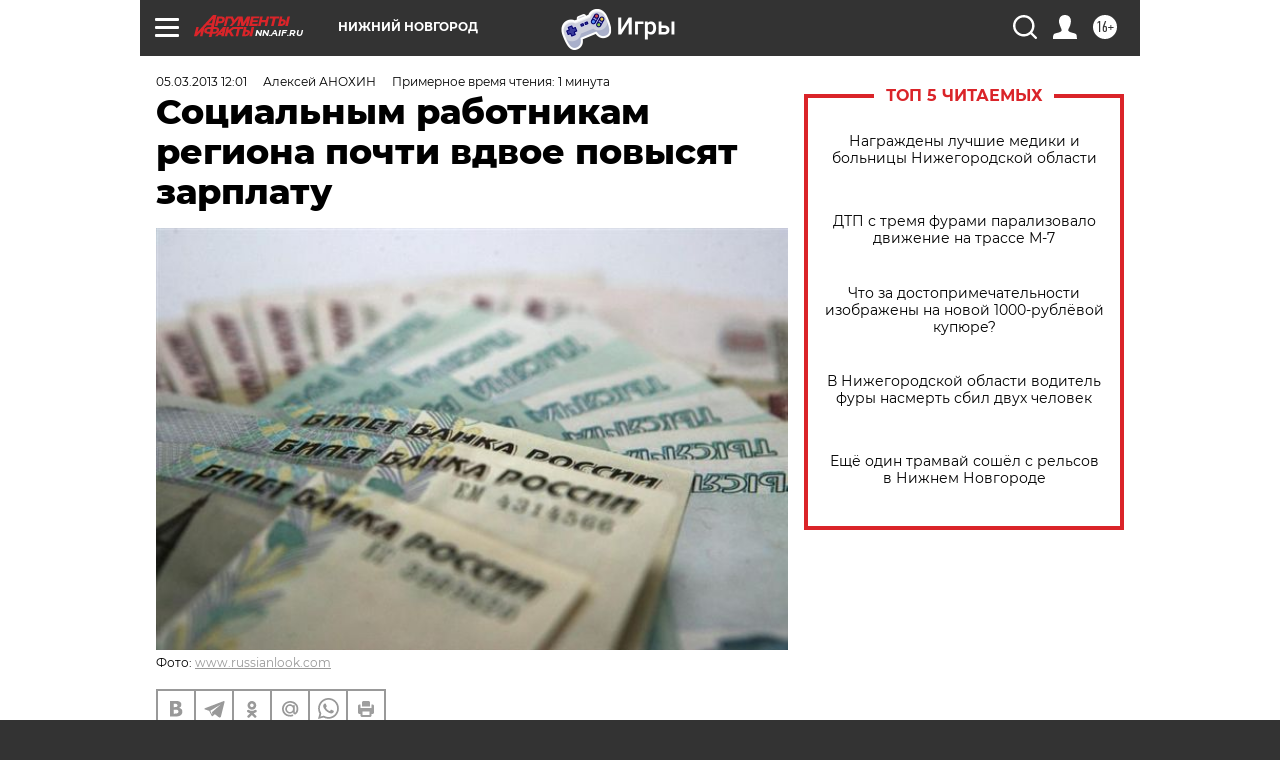

--- FILE ---
content_type: text/html
request_url: https://tns-counter.ru/nc01a**R%3Eundefined*aif_ru/ru/UTF-8/tmsec=aif_ru/752066381***
body_size: -71
content:
CE1F7439694FA024X1766826020:CE1F7439694FA024X1766826020

--- FILE ---
content_type: application/javascript
request_url: https://smi2.ru/counter/settings?payload=CIyLAhiOnKb4tTM6JDhhM2ZlYmRlLTBjMzItNDI2ZS1hYjZjLTcxN2IwZmI0YWU1YQ&cb=_callbacks____0mjo2lgkp
body_size: 1510
content:
_callbacks____0mjo2lgkp("[base64]");